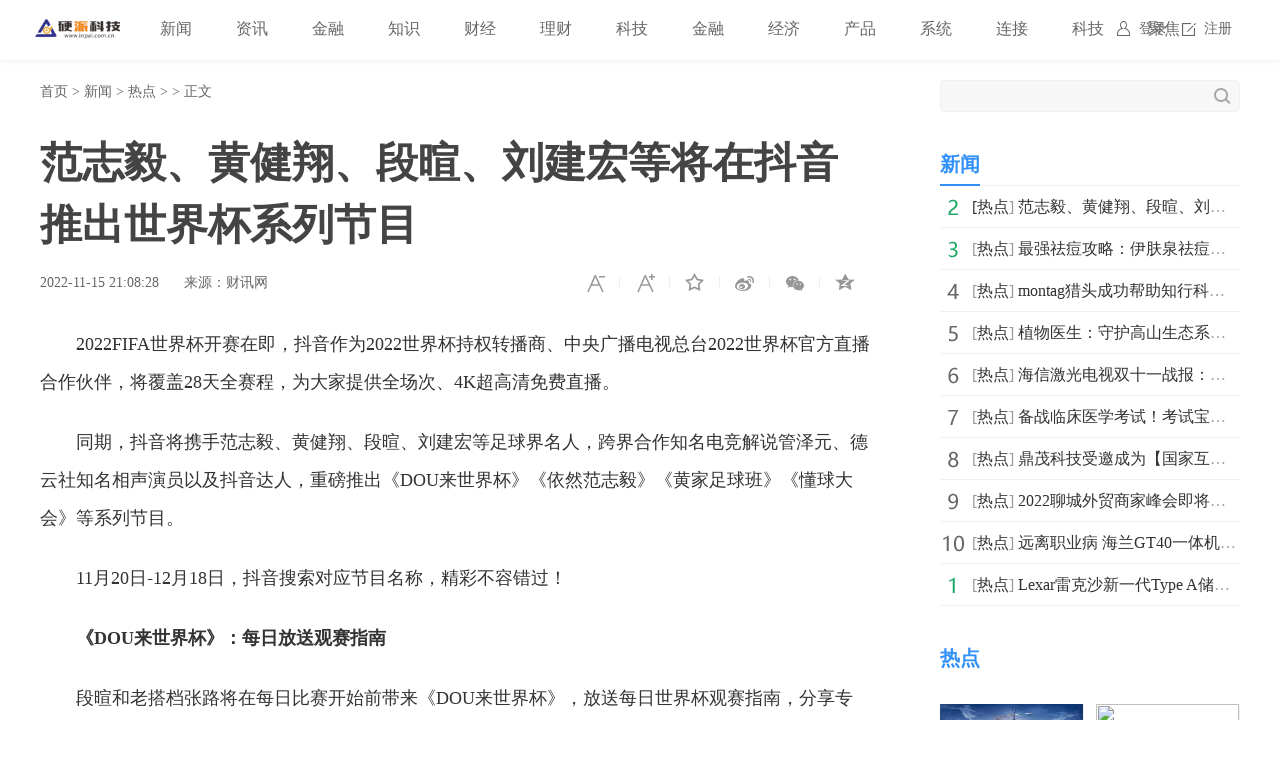

--- FILE ---
content_type: text/html
request_url: http://www.inpai.com.cn/news/redian/2022/1115/112022_154039.html
body_size: 8941
content:
<!doctype html>
<html>
<head>
<title>范志毅、黄健翔、段暄、刘建宏等将在抖音推出世界杯系列节目_硬派科技_硬派网</title>
<meta name="keywords" content="硬派科技,金融知识,理财知识，经济政策，互联网金融,互联网,移动互联网,融媒体，IT科技,智能硬件，物联网,区块链,人工智能，创业创新，前沿科技,软件应用,数码产品,通信">
<meta name="description" content="2022FIFA世界杯开赛在即，抖音作为2022世界杯持权转播商、中央广播电视总台2022世界杯官方直播合作伙伴，将覆盖28天全赛程，为大家提供全场...">
<meta charset="utf-8">
<meta name="applicable-device" content="pc">
<meta http-equiv="Cache-Control" content="no-siteapp">
<meta http-equiv="Cache-Control" content="no-transform">
<link href="http://www.inpai.com.cn/static_show/css/39art2019_v1.0.css" rel="stylesheet">
<script src="http://www.inpai.com.cn/static_show/js/jquery-1.7.2.min.js"></script>
<script type="text/javascript" src="http://www.inpai.com.cn/static/js/uaredirect.js"></script>
<SCRIPT type=text/javascript>uaredirect("http://m.inpai.com.cn/news/redian/2022/1115/112022_154039.html");</SCRIPT>
<script data-ad-client="ca-pub-1811059776868199" async src="https://pagead2.googlesyndication.com/pagead/js/adsbygoogle.js"></script>
<script>
(function(){
var el = document.createElement("script");
el.src = "https://sf1-scmcdn-tos.pstatp.com/goofy/ttzz/push.js?c61d7b19c78a631a518cbf5978b20291c67dcc5f9a53cfa1be99c06d8637a353e066828ce036a822808e34595aba2fceaefbe9fe32e4aa6ad714961ecfa8adf52b8d7c8c6655c9b00211740aa8a98e2e";
el.id = "ttzz";
var s = document.getElementsByTagName("script")[0];
s.parentNode.insertBefore(el, s);
})(window)
</script>
<base target="_blank">
</head>
<style type="text/css">
.art_othervideo .baseblock {
    height: 28px;
    margin-top: 5px;
    border-bottom: #f0f0f0 1px solid;
    line-height: 28px;
    white-space: nowrap;
    overflow: hidden;
    text-overflow: ellipsis;
</style>
<body>

<!-- 39top 2019style1 begin -->
<link href="http://www.inpai.com.cn/static_show/css/39top2019_s1.css" rel="stylesheet">
<div class="top_navigation">
  <div class="toplogo"><a href="http://www.inpai.com.cn/?b=0" target="_blank"><img src="http://www.inpai.com.cn/static/images/logo1.png"></a></div>
  <div class="toplogin" id="NavLoginDiv"> <a target="_self" href="#">登录</a><a target="_self" href="#">注册</a> </div>
  <div class="topnav">     
     <span> <a  class="ask" href="http://www.inpai.com.cn/news/" target="_blank">新闻</a></span>  <span> <a  class="ask" href="http://news.inpai.com.cn/" target="_blank">资讯</a></span>  <span> <a  class="ask" href="http://www.inpai.com.cn/jinlong/" target="_blank">金融</a></span>  <span> <a  class="ask" href="http://www.inpai.com.cn/zhishi/" target="_blank">知识</a></span>  <span> <a  class="ask" href="http://www.inpai.com.cn/caijing/" target="_blank">财经</a></span>  <span> <a  class="ask" href="http://money.inpai.com.cn/" target="_blank">理财</a></span>  <span> <a  class="ask" href="http://tech.inpai.com.cn/" target="_blank">科技</a></span>  <span> <a  class="ask" href="http://inmark.inpai.com.cn/" target="_blank">金融</a></span>  <span> <a  class="ask" href="http://finance.inpai.com.cn/" target="_blank">经济</a></span>  <span> <a  class="ask" href="http://product.inpai.com.cn/" target="_blank">产品</a></span>  <span> <a  class="ask" href="http://cpu.inpai.com.cn/" target="_blank">系统</a></span>  <span> <a  class="ask" href="http://vga.inpai.com.cn/" target="_blank">连接</a></span>  <span> <a  class="ask" href="http://www.inpai.com.cn/keji/" target="_blank">科技</a></span>  <span> <a  class="ask" href="http://www.inpai.com.cn/ju/" target="_blank">聚焦</a></span>     
     </div>
</div>
<!-- 39top 2019style1 end -->

<div class="art_wrap">
  <div class="art_left">
    <div class="art_location"> <a class="ClassNav" href="http://www.inpai.com.cn/?b=0" target="_blank">首页</a> > 
      <a href="http://www.inpai.com.cn/news/">新闻</a> > <a href="http://www.inpai.com.cn/news/redian/">热点</a> >  &gt; 正文</div>
    <h1>范志毅、黄健翔、段暄、刘建宏等将在抖音推出世界杯系列节目</h1>
    <div class="art_control"> <i><a class="textsizedown" href="javascript:void(0);" target="_self" title="缩小字体"></a></i><i><a class="textsizeup" href="javascript:void(0);" target="_self" title="放大字体"></a></i><i><a class="addfavorite" onclick="addfavorite()" href="javascript:void(0);" target="_self" title="收藏文章"></a></i>
      <div class="bshare-custom"><i><a href="javascript:void(0);" target="_self" class="bshare-sinaminiblog" title="分享到微博"></a></i><i><a href="javascript:void(0);" target="_self" class="share-wechat" title="分享到微信"></a><span id="qrcode"></span></i><i><a href="javascript:void(0);" target="_self" class="bshare-qzone" title="分享到QQ空间"></a></i></div>
    </div>
    <div class="art_info"><em>2022-11-15 21:08:28</em><em>来源：财讯网</em></div>
    <div class="art_content"> <p style="margin-top: 20px;">2022FIFA世界杯开赛在即，抖音作为2022世界杯持权转播商、中央广播电视总台2022世界杯官方直播合作伙伴，将覆盖28天全赛程，为大家提供全场次、4K超高清免费直播。</p>
<p style="margin-top: 20px;">同期，抖音将携手范志毅、黄健翔、段暄、刘建宏等足球界名人，跨界合作知名电竞解说管泽元、德云社知名相声演员以及抖音达人，重磅推出《DOU来世界杯》《依然范志毅》《黄家足球班》《懂球大会》等系列节目。</p>
<p style="margin-top: 20px;">11月20日-12月18日，抖音搜索对应节目名称，精彩不容错过！</p>
<p style="margin-top: 20px;"><strong>《DOU来世界杯》：每日放送观赛指南</strong></p>
<p style="margin-top: 20px;">段暄和老搭档张路将在每日比赛开始前带来《DOU来世界杯》，放送每日世界杯观赛指南，分享专业足球知识，趣味预测内容，精彩球星短片。</p>
<p style="margin-top: 20px;">传奇球星范佩西、迈克尔&middot;欧文、巴蒂斯图塔、罗伯托&middot;卡洛斯、卡西利亚斯等人将在节目中惊喜连线，分享足坛往事。孙继海、谢晖等足坛大咖，张继科、刘畊宏等跨界嘉宾，以及在下铁头阿彪、一木一叶造景-老李、斑比一家人等可爱萌宠都将在节目中登场，带领大家乐享足球盛宴。</p>
<p style="margin-top: 20px;">11月20日19:30首期节目即将播出 ，上抖音搜索【DOU来世界杯】，即可观看节目，精彩不容错过。</p>
<p style="text-align: center; margin-top: 20px;"><img _src="https://p7.itc.cn/q_70/images03/20221115/d46040eac20b4b63bcc1283f1bfa7aee.png" alt="" src="https://p7.itc.cn/q_70/images03/20221115/d46040eac20b4b63bcc1283f1bfa7aee.png" style="display: block; margin: auto; max-width: 600px;" /></p>
<p style="margin-top: 20px;"><strong>&ldquo;管范组合&rdquo;带来《依然范志毅》：每日共享足球激情</strong></p>
<p style="margin-top: 20px;">亚洲足球先生范志毅携手电竞全能解说管泽元再&ldquo;战&rdquo;世界杯，他将邀请2002年老国足一起回忆经典瞬间，也将用独特的&ldquo;范式辣评&rdquo;足球脱口秀和趣味电竞游戏PK，为大家带来独特的观赛体验，更有传奇球星带来互动挑战。</p>
<p style="margin-top: 20px;">本届世界杯谁将夺冠备受关注，范志毅此前在采访中预测阿根廷夺冠，而管泽元则力挺&ldquo;巴西初恋&rdquo;，到底谁能获胜？</p>
<p style="margin-top: 20px;">11月22日-12月17日晚20:00点，上抖音搜索【依然范志毅】，和范志毅一起畅享精彩盛宴。</p>
<p style="text-align: center; margin-top: 20px;"><img _src="https://p0.itc.cn/q_70/images03/20221115/f535df31ffc545ebab19425a306c5a1e.png" alt="" src="https://p0.itc.cn/q_70/images03/20221115/f535df31ffc545ebab19425a306c5a1e.png" style="display: block; margin: auto; max-width: 600px;" /></p>
<p style="margin-top: 20px;"><strong>《黄家足球班》：听足球相声品赛事热点</strong></p>
<p style="margin-top: 20px;">评球大咖黄健翔联手德云社，带来《黄家足球班》，用足球相声打开世界杯。</p>
<p style="margin-top: 20px;">&ldquo;因为世界杯是个全民消费、全民消遣的文化项目，也想让大家能够轻松快乐一点，创新一些。&rdquo;黄健翔接受采访时这样介绍这档节目。</p>
<p style="margin-top: 20px;">11月21日-12月15日晚20:00点，节目将连线前方特派嘉宾刘语熙，并邀请范志毅、孙继海、武大靖、袁弘、赵丽娜、配音大咖阿杰等嘉宾，和球迷们一起热聊世界杯。</p>
<p style="margin-top: 20px;">上抖音搜索【黄家足球班】，看足球相声碰撞热辣球评。</p>
<p style="text-align: center; margin-top: 20px;"><img _src="https://p8.itc.cn/q_70/images03/20221115/6d61cfbd80974f169b5ea466a531f94b.png" alt="" src="https://p8.itc.cn/q_70/images03/20221115/6d61cfbd80974f169b5ea466a531f94b.png" style="display: block; margin: auto; max-width: 600px;" /></p>
<p style="margin-top: 20px;"><strong>《懂球大会》：&ldquo;铁三角&rdquo;合体火热开&ldquo;吵&rdquo;</strong></p>
<p style="margin-top: 20px;">黄健翔、段暄、刘建宏在抖音首次合体，带来《懂球大会》，赛前赛后互动评球。</p>
<p style="margin-top: 20px;">段暄介绍《懂球大会》是一个辩论舞台，他们几个&ldquo;老哥们&rdquo;在抖音&ldquo;华山论剑&rdquo;。黄健翔已经做好了在节目里被球迷们难倒的心理准备：&ldquo;这个节目其实就是用最直观的形式跟嘉宾互动，跟网友互动，那些足坛争论不休的话题，我们在懂球大会里，说个明白！&rdquo;</p>
<p style="margin-top: 20px;">足球界&ldquo;铁三角&rdquo;将如何开&ldquo;吵&rdquo;？上抖音搜索【懂球大会】，精彩内容不错过！</p>
<p style="text-align: center; margin-top: 20px;"><img _src="https://p2.itc.cn/q_70/images03/20221115/9a4bcad9314c4cb7bd803928b131cfd1.png" alt="" src="https://p2.itc.cn/q_70/images03/20221115/9a4bcad9314c4cb7bd803928b131cfd1.png" style="display: block; margin: auto; max-width: 600px;" /></p>
<p style="margin-top: 20px;"><strong>刘建宏《宏哥侃球》经典回归，12期直播节目精彩放送</strong></p>
<p style="margin-top: 20px;">由抖音独家联合刘建宏出品的《宏哥侃球》将带来12期精彩直播节目，再现四年一度经典场面，分享世界杯赛场内外趣事，解读重点场次赛况，还有趣味脱口秀带你「趣看」世界杯。</p>
<p style="margin-top: 20px;">足球大咖李明、徐亮、徐云龙、李佳悦等人将与刘建宏畅聊专业观赛心得，盘点本届世界杯精彩瞬间。跨界名人苏醒、姜昆、樊登、大能、隔壁老樊、我是阿刁耶、花式足球克里斯都将在节目中纷纷登场，带领大家品读不一样的足球故事。</p>
<p style="margin-top: 20px;">11月21日12:00首期节目即将播出，四代体育主持宋世雄、孙正平、韩乔生将现身节目现场首度同框上演足球回忆杀。上抖音搜索【宏哥侃球】，即可观看节目，精彩即将开幕！</p>
<p style="text-align: center; margin-top: 20px;"><img _src="https://p0.itc.cn/q_70/images03/20221115/eda5ee29fc154911b9254ff2ec41a98f.png" alt="" src="https://p0.itc.cn/q_70/images03/20221115/eda5ee29fc154911b9254ff2ec41a98f.png" style="display: block; margin: auto; max-width: 600px;" /></p>
<p style="margin-top: 20px;"><strong>《大咖侃球》&mdash;&mdash;名人大咖，看绿茵风云，侃世间万象！</strong></p>
<p style="margin-top: 20px;">由抖音出品的《大咖侃球》栏目，将携手樊登、周国平、窦文涛、姜昆等多位名人嘉宾，为你带来更多足球比赛相关的冷知识和热话题。</p>
<p style="margin-top: 20px;">世界杯，不只有球。和各路大咖畅聊&ldquo;世界杯中的世界观&rdquo;，共享四年一度的足球盛宴。</p>
<p style="margin-top: 20px;">11月26日晚18:00正式上线，抖音搜索【大咖侃球】，精彩内容，提前锁定！</p>
<p style="text-align: center; margin-top: 20px;"><img _src="https://p8.itc.cn/q_70/images03/20221115/ebb36d3b0fa341cdb3f8f05520b94b9e.png" alt="" src="https://p8.itc.cn/q_70/images03/20221115/ebb36d3b0fa341cdb3f8f05520b94b9e.png" style="display: block; margin: auto; max-width: 600px;" /></p>
<p style="margin-top: 20px;">抖音还将推出《黄健翔谈》《白说世界杯》等节目。上抖音，看世界杯直播！在抖音搜索【世界杯】进入专题页，大咖评球，免费超高清直播，边看边聊等你来！</p>
<p style="text-align: center; margin-top: 20px;"><img _src="https://p6.itc.cn/q_70/images03/20221115/b5ac3122e58a4573af92eac5a76faa6b.png" alt="" src="https://p6.itc.cn/q_70/images03/20221115/b5ac3122e58a4573af92eac5a76faa6b.png" style="display: block; margin: auto; max-width: 600px;" /></p>
<p style="text-align: center; margin-top: 20px;"><img _src="https://p2.itc.cn/q_70/images03/20221115/eb97017060f14f3ca9337d9c6ea6c174.png" alt="" src="https://p2.itc.cn/q_70/images03/20221115/eb97017060f14f3ca9337d9c6ea6c174.png" style="display: block; margin: auto; max-width: 600px;" /></p>
<p style="color: rgb(0, 0, 0); font-weight: bold; font-size: 15px; margin-top: 20px;">免责声明：市场有风险，选择需谨慎！此文仅供参考，不作买卖依据。</p>
 
     <p style="color: #fff;">关键词：                    </p>  
    </div>

    
    <div class="art_page">  </div>
    <div class="art_show loc_smalltl">
        <div class="adver"><script type="text/javascript" src="http://user.042.cn/adver/adver.js"></script><script type="text/javascript">getAdvert('.adver',3,'800px','90px');</script></div>        </div>
        <style type="text/css">
#commentDiv h3{font-size: 16px;line-height: 20px;font-weight: normal;}
#commentDiv ul li{line-height: 26px;color: #252525;}
#commentDiv ul li a{font-size: 14px;}
</style>
    <div id="commentDiv">
      <h3>推荐内容</h3>
      <ul>
                <li><a href="http://www.inpai.com.cn/news/redian/2022/1115/112022_154039.html" target="_blank">范志毅、黄健翔、段暄、刘建宏等将在抖音推出世界杯系列节目</ a></li>
                <li><a href="http://www.inpai.com.cn/news/redian/2022/1115/112022_154038.html" target="_blank">最强祛痘攻略：伊肤泉祛痘打造专属于你的无瑕健康肌</ a></li>
                <li><a href="http://www.inpai.com.cn/news/redian/2022/1115/112022_154037.html" target="_blank">montag猎头成功帮助知行科技招募到产品经理并助其扩大产业规模</ a></li>
                <li><a href="http://news.inpai.com.cn/redian/20221115/112022_154036.html" target="_blank">广东启翔商务服务有限公司专注车贷行业，服务汽车销售行业</ a></li>
                <li><a href="http://www.inpai.com.cn/news/redian/2022/1115/112022_154035.html" target="_blank">植物医生：守护高山生态系统，扎实推进人与自然生命共同体建设</ a></li>
                <li><a href="http://www.inpai.com.cn/news/redian/2022/1115/112022_154034.html" target="_blank">海信激光电视双十一战报：百吋销售同比全月增长超8倍</ a></li>
                <li><a href="http://www.inpai.com.cn/news/redian/2022/1115/112022_154033.html" target="_blank">备战临床医学考试！考试宝典助你进一步夯实基础</ a></li>
                <li><a href="http://www.inpai.com.cn/news/redian/2022/1115/112022_154032.html" target="_blank">鼎茂科技受邀成为【国家互联网数据中心产业技术创新战略联盟】理事单位</ a></li>
                <li><a href="http://news.inpai.com.cn/redian/20221115/112022_154031.html" target="_blank">洛斐尔建材江苏有限公司项目推介</ a></li>
                <li><a href="http://news.inpai.com.cn/redian/20221115/112022_154030.html" target="_blank">由“紧箍咒”故事谈升级版“禁酒令”</ a></li>
                <li><a href="http://www.inpai.com.cn/news/redian/2022/1115/112022_154029.html" target="_blank">2022聊城外贸商家峰会即将开幕</ a></li>
                <li><a href="http://www.inpai.com.cn/news/redian/2022/1115/112022_154028.html" target="_blank">远离职业病  海兰GT40一体机可折叠支架健康护颈</ a></li>
                <li><a href="http://www.inpai.com.cn/news/redian/2022/1115/112022_154027.html" target="_blank">Lexar雷克沙新一代Type A储存卡，邀你进入8K影像新视界</ a></li>
                <li><a href="http://news.inpai.com.cn/yaowen/20221115/154026.html" target="_blank">10月挖掘机销量同比连续四个月正增长 内销同比降幅缩窄</ a></li>
                <li><a href="http://www.inpai.com.cn/news/doc/20221115/154025.html" target="_blank">前三季度全行业实现营业收入20652.44亿元 较去年同期大幅增长50.76%</ a></li>
                <li><a href="http://www.inpai.com.cn/news/redian/2022/1115/112022_154024.html" target="_blank">门窗行业未来靠研发 创高门窗的研发功力有多深厚？</ a></li>
                <li><a href="http://news.inpai.com.cn/guancha/20221115/154023.html" target="_blank">电子行业：消费电子景气度筑底回升 悲观情绪有所回暖</ a></li>
                <li><a href="http://news.inpai.com.cn/guancha/20221115/154022.html" target="_blank">工业品链条：乘用车批发及零售四周平均值回落至同期中位</ a></li>
                <li><a href="http://vga.inpai.com.cn/2022/1115/154021.html" target="_blank">深圳手机厂家有哪些 深圳手机厂家推荐</ a></li>
                <li><a href="http://vga.inpai.com.cn/2022/1115/154020.html" target="_blank">华硕f80怎么样 华硕f80参数及评测</ a></li>
              </ul>
    </div> 
  </div>
  <div class="art_right">
    <div class="art_search">
      <form method="get" action="http://www.duosou.net/?keyword=输入值" target="_blank">
        <input type="text" name="words" value="" maxlength="30" autocomplete="off" placeholder="">
        <input type="submit" value="">
      </form>
    </div>
    <div style="margin-top: 25px;"><div class="adver_3"><script type="text/javascript" src="http://user.042.cn/adver/adver.js"></script><script type="text/javascript">getAdvert('.adver_3',1,'300px','300px');</script></div></div>
    <div class="art_rec art_rank tab">
      <div class="sectiontitle tabnav"><em class="current">新闻</em></div>
      <div class="baseblock tabcontent">
        <ul class="tabsingle">
                              <li>[<a href="http://www.inpai.com.cn/news/redian/" target="_blank">热点</a>] <a href="http://www.inpai.com.cn/news/redian/2022/1115/112022_154039.html" target="_blank">范志毅、黄健翔、段暄、刘建宏等将在抖音推出世界杯系列</a></li>
                    <li>[<a href="http://www.inpai.com.cn/news/redian/" target="_blank">热点</a>] <a href="http://www.inpai.com.cn/news/redian/2022/1115/112022_154038.html" target="_blank">最强祛痘攻略：伊肤泉祛痘打造专属于你的无瑕健康肌</a></li>
                    <li>[<a href="http://www.inpai.com.cn/news/redian/" target="_blank">热点</a>] <a href="http://www.inpai.com.cn/news/redian/2022/1115/112022_154037.html" target="_blank">montag猎头成功帮助知行科技招募到产品经理并助其扩大产</a></li>
                    <li>[<a href="http://www.inpai.com.cn/news/redian/" target="_blank">热点</a>] <a href="http://www.inpai.com.cn/news/redian/2022/1115/112022_154035.html" target="_blank">植物医生：守护高山生态系统，扎实推进人与自然生命共同</a></li>
                    <li>[<a href="http://www.inpai.com.cn/news/redian/" target="_blank">热点</a>] <a href="http://www.inpai.com.cn/news/redian/2022/1115/112022_154034.html" target="_blank">海信激光电视双十一战报：百吋销售同比全月增长超8倍</a></li>
                    <li>[<a href="http://www.inpai.com.cn/news/redian/" target="_blank">热点</a>] <a href="http://www.inpai.com.cn/news/redian/2022/1115/112022_154033.html" target="_blank">备战临床医学考试！考试宝典助你进一步夯实基础</a></li>
                    <li>[<a href="http://www.inpai.com.cn/news/redian/" target="_blank">热点</a>] <a href="http://www.inpai.com.cn/news/redian/2022/1115/112022_154032.html" target="_blank">鼎茂科技受邀成为【国家互联网数据中心产业技术创新战略</a></li>
                    <li>[<a href="http://www.inpai.com.cn/news/redian/" target="_blank">热点</a>] <a href="http://www.inpai.com.cn/news/redian/2022/1115/112022_154029.html" target="_blank">2022聊城外贸商家峰会即将开幕</a></li>
                    <li>[<a href="http://www.inpai.com.cn/news/redian/" target="_blank">热点</a>] <a href="http://www.inpai.com.cn/news/redian/2022/1115/112022_154028.html" target="_blank">远离职业病  海兰GT40一体机可折叠支架健康护颈</a></li>
                    <li>[<a href="http://www.inpai.com.cn/news/redian/" target="_blank">热点</a>] <a href="http://www.inpai.com.cn/news/redian/2022/1115/112022_154027.html" target="_blank">Lexar雷克沙新一代Type A储存卡，邀你进入8K影像新视界</a></li>
                            </ul>
      </div>
    </div>
    <div class="art_rec art_brand">
      <div class="sectiontitle"><em>热点</em></div>
      <ul>
           
                <li><a href="http://www.inpai.com.cn/news/redian/2022/1115/112022_154039.html" title="范志毅、黄健翔、段暄、刘建宏等将在抖音推出世界杯系列节目" target="_blank"><img src="https://p7.itc.cn/q_70/images03/20221115/d46040eac20b4b63bcc1283f1bfa7aee.png"></a></li>
                <li><a href="http://www.inpai.com.cn/news/redian/2022/1115/112022_154038.html" title="最强祛痘攻略：伊肤泉祛痘打造专属于你的无瑕健康肌" target="_blank"><img src="http://drdbsz.oss-cn-shenzhen.aliyuncs.com/221115192526384153013.jpeg"></a></li>
                <li><a href="http://www.inpai.com.cn/news/redian/2022/1115/112022_154037.html" title="montag猎头成功帮助知行科技招募到产品经理并助其扩大产业规模" target="_blank"><img src="https://aliypic.oss-cn-hangzhou.aliyuncs.com/Uploadfiles/20221115/2022111518265344.001.png"></a></li>
                <li><a href="http://www.inpai.com.cn/news/redian/2022/1115/112022_154035.html" title="植物医生：守护高山生态系统，扎实推进人与自然生命共同体建设" target="_blank"><img src="http://image.meijieyizhan.com/4dd03828f662172e3bbc0d34e175344e042458802.png"></a></li>
                <li><a href="http://www.inpai.com.cn/news/redian/2022/1115/112022_154034.html" title="海信激光电视双十一战报：百吋销售同比全月增长超8倍" target="_blank"><img src="http://image.danews.cc/upload/doc/20221115/6373099297b44.png"></a></li>
                <li><a href="http://www.inpai.com.cn/news/redian/2022/1115/112022_154032.html" title="鼎茂科技受邀成为【国家互联网数据中心产业技术创新战略联盟】理事单位" target="_blank"><img src="https://www.prtoday.cn/attached/image/20221115/20221115104350_638.png"></a></li>
                <li><a href="http://www.inpai.com.cn/news/redian/2022/1115/112022_154029.html" title="2022聊城外贸商家峰会即将开幕" target="_blank"><img src="https://aliypic.oss-cn-hangzhou.aliyuncs.com/Uploadfiles/20221115/2022111516260182.001.jpeg"></a></li>
                <li><a href="http://www.inpai.com.cn/news/redian/2022/1115/112022_154028.html" title="远离职业病  海兰GT40一体机可折叠支架健康护颈" target="_blank"><img src="http://drdbsz.oss-cn-shenzhen.aliyuncs.com/221115141037537219470.png"></a></li>
                <li><a href="http://www.inpai.com.cn/news/redian/2022/1115/112022_154024.html" title="门窗行业未来靠研发 创高门窗的研发功力有多深厚？" target="_blank"><img src="http://img.shanghainb.com/Upload/jpg/2022/11/15/14-6/63767.jpg"></a></li>
                <li><a href="http://www.inpai.com.cn/news/redian/2022/1115/112022_153999.html" title="中广欧特斯2022全国供暖大巡检铸造“中广品质”" target="_blank"><img src="https://www.prtoday.cn/attached/image/20221115/20221115133950_408.png"></a></li>
              </ul>
    </div>
    <div class="art_rec art_rank tab">
      <div class="sectiontitle tabnav"><em class="current">39热文</em><em>一周热点</em></div>
      <div class="baseblock tabcontent">
        <ul class="tabsingle">
                              <li>[<a href="http://www.inpai.com.cn/news/redian/" target="_blank">热点</a>] <a href="http://www.inpai.com.cn/news/redian/2022/1115/112022_154039.html" target="_blank">范志毅、黄健翔、段暄、刘建宏等将在抖音推出世界杯系列</a></li>
                    <li>[<a href="http://www.inpai.com.cn/news/redian/" target="_blank">热点</a>] <a href="http://www.inpai.com.cn/news/redian/2022/1115/112022_154038.html" target="_blank">最强祛痘攻略：伊肤泉祛痘打造专属于你的无瑕健康肌</a></li>
                    <li>[<a href="http://www.inpai.com.cn/news/redian/" target="_blank">热点</a>] <a href="http://www.inpai.com.cn/news/redian/2022/1115/112022_154037.html" target="_blank">montag猎头成功帮助知行科技招募到产品经理并助其扩大产</a></li>
                    <li>[<a href="http://news.inpai.com.cn/redian/" target="_blank">综合</a>] <a href="http://news.inpai.com.cn/redian/20221115/112022_154036.html" target="_blank">广东启翔商务服务有限公司专注车贷行业，服务汽车销售行</a></li>
                    <li>[<a href="http://www.inpai.com.cn/news/redian/" target="_blank">热点</a>] <a href="http://www.inpai.com.cn/news/redian/2022/1115/112022_154035.html" target="_blank">植物医生：守护高山生态系统，扎实推进人与自然生命共同</a></li>
                    <li>[<a href="http://www.inpai.com.cn/news/redian/" target="_blank">热点</a>] <a href="http://www.inpai.com.cn/news/redian/2022/1115/112022_154034.html" target="_blank">海信激光电视双十一战报：百吋销售同比全月增长超8倍</a></li>
                    <li>[<a href="http://www.inpai.com.cn/news/redian/" target="_blank">热点</a>] <a href="http://www.inpai.com.cn/news/redian/2022/1115/112022_154033.html" target="_blank">备战临床医学考试！考试宝典助你进一步夯实基础</a></li>
                    <li>[<a href="http://www.inpai.com.cn/news/redian/" target="_blank">热点</a>] <a href="http://www.inpai.com.cn/news/redian/2022/1115/112022_154032.html" target="_blank">鼎茂科技受邀成为【国家互联网数据中心产业技术创新战略</a></li>
                    <li>[<a href="http://news.inpai.com.cn/redian/" target="_blank">综合</a>] <a href="http://news.inpai.com.cn/redian/20221115/112022_154031.html" target="_blank">洛斐尔建材江苏有限公司项目推介</a></li>
                    <li>[<a href="http://news.inpai.com.cn/redian/" target="_blank">综合</a>] <a href="http://news.inpai.com.cn/redian/20221115/112022_154030.html" target="_blank">由“紧箍咒”故事谈升级版“禁酒令”</a></li>
                            </ul>
        <ul class="tabsingle">
                              <li>[<a href="http://www.inpai.com.cn/news/redian/" target="_blank">热点</a>] <a href="http://www.inpai.com.cn/news/redian/2021/0521/052021_100001.html" target="_blank">家用商用两手抓，全能的传祺M6 PRO实在太香</a></li>
                    <li>[<a href="http://www.inpai.com.cn/news/redian/" target="_blank">热点</a>] <a href="http://www.inpai.com.cn/news/redian/2021/0521/052021_100007.html" target="_blank">第四届中国•湖州全球高层次人才创新创业大赛北京城市赛</a></li>
                    <li>[<a href="http://www.inpai.com.cn/news/redian/" target="_blank">热点</a>] <a href="http://www.inpai.com.cn/news/redian/2021/0521/052021_100008.html" target="_blank">朋友清醒一点，快停止用牙开瓶盖的迷惑行为</a></li>
                    <li>[<a href="http://www.inpai.com.cn/news/redian/" target="_blank">热点</a>] <a href="http://www.inpai.com.cn/news/redian/2021/0521/052021_100009.html" target="_blank">StartDT Day 2021: 新一代云原生数据中台仰世而来</a></li>
                    <li>[<a href="http://www.inpai.com.cn/news/redian/" target="_blank">热点</a>] <a href="http://www.inpai.com.cn/news/redian/2021/0521/052021_100010.html" target="_blank">严重扁平足应该如何定制矫正鞋</a></li>
                    <li>[<a href="http://www.inpai.com.cn/news/redian/" target="_blank">热点</a>] <a href="http://www.inpai.com.cn/news/redian/2021/0521/052021_100011.html" target="_blank">腾讯奚丹：数字化转型既是持久战更是攻坚战</a></li>
                    <li>[<a href="http://www.inpai.com.cn/news/redian/" target="_blank">热点</a>] <a href="http://www.inpai.com.cn/news/redian/2021/0521/052021_100012.html" target="_blank">南通市获轻松集团独家技术支持，年度民心工程医保南通保</a></li>
                    <li>[<a href="http://www.inpai.com.cn/news/redian/" target="_blank">热点</a>] <a href="http://www.inpai.com.cn/news/redian/2021/0521/052021_100013.html" target="_blank">亿元B+轮融资助力【清锋科技】拓展齿科、医疗、消费等市场</a></li>
                    <li>[<a href="http://www.inpai.com.cn/news/redian/" target="_blank">热点</a>] <a href="http://www.inpai.com.cn/news/redian/2021/0521/052021_100014.html" target="_blank">小儿厌食有妙招</a></li>
                    <li>[<a href="http://www.inpai.com.cn/news/redian/" target="_blank">热点</a>] <a href="http://www.inpai.com.cn/news/redian/2021/0521/052021_100015.html" target="_blank">东方高圣发布《中国疫苗白皮书》， “疫苗投行”苏州启航</a></li>
                            </ul>
      </div>
    </div>
	
  </div>
</div>
<div class="art_footer"> <div class="copyright">
    <p>www.inpai.com.cn&nbsp; 联系我们:514 676 113 @qq.com</p>
    <p>Copyright &copy; 2011-2020&nbsp; &nbsp;<a href="http://www.inpai.com.cn/">硬派科技网</a> 版权所有 <a href="https://beian.miit.gov.cn/" target="_blank">浙ICP备2022016517号-18</a></p>
</div></div>
<script src="http://www.inpai.com.cn/static_show/js/39top2019_s1.js"></script> 
<script src="http://www.inpai.com.cn/static_show/js/e01a6f018739456e8bd5e8f727653cfb.js"></script> 
<script src="http://www.inpai.com.cn/static_show/js/qrcode.js"></script> 
<script src="http://www.inpai.com.cn/static_show/js/39art2019_common.js"></script> 
<script src="http://www.inpai.com.cn/static_show/js/bfd.js"></script> 
<script src="http://www.inpai.com.cn/static_show/js/djan.js"></script>
<script>
(function(){
    var bp = document.createElement('script');
    var curProtocol = window.location.protocol.split(':')[0];
    if (curProtocol === 'https') {
        bp.src = 'https://zz.bdstatic.com/linksubmit/push.js';
    }
    else {
        bp.src = 'http://push.zhanzhang.baidu.com/push.js';
    }
    var s = document.getElementsByTagName("script")[0];
    s.parentNode.insertBefore(bp, s);
})();
</script>	
	<!--统计勿删-->
	<script>
	var _hmt = _hmt || [];
	(function() {
	  var hm = document.createElement("script");
	  hm.src = "https://hm.baidu.com/hm.js?22e48b223f0792b2131a04a312131764";
	  var s = document.getElementsByTagName("script")[0]; 
	  s.parentNode.insertBefore(hm, s);
	})();
	</script>
	<!--统计勿删END-->
<script charset="UTF-8" language="javascript" src="//data.dzxwnews.com/a.php"></script>		
</body>
</html>

--- FILE ---
content_type: text/html; charset=utf-8
request_url: https://www.google.com/recaptcha/api2/aframe
body_size: 264
content:
<!DOCTYPE HTML><html><head><meta http-equiv="content-type" content="text/html; charset=UTF-8"></head><body><script nonce="4kifdzay_5xsrQOdEclwmg">/** Anti-fraud and anti-abuse applications only. See google.com/recaptcha */ try{var clients={'sodar':'https://pagead2.googlesyndication.com/pagead/sodar?'};window.addEventListener("message",function(a){try{if(a.source===window.parent){var b=JSON.parse(a.data);var c=clients[b['id']];if(c){var d=document.createElement('img');d.src=c+b['params']+'&rc='+(localStorage.getItem("rc::a")?sessionStorage.getItem("rc::b"):"");window.document.body.appendChild(d);sessionStorage.setItem("rc::e",parseInt(sessionStorage.getItem("rc::e")||0)+1);localStorage.setItem("rc::h",'1769496011092');}}}catch(b){}});window.parent.postMessage("_grecaptcha_ready", "*");}catch(b){}</script></body></html>

--- FILE ---
content_type: application/javascript
request_url: http://www.inpai.com.cn/static_show/js/39top2019_s1.js
body_size: 987
content:
$(function(){var o;$(".topmore").mouseenter(function(){$(".topmore").not(this).children("a").each(function(){$(this).hasClass("show")&&($(this).removeClass("show"),$(this).addClass("hide"))}),$(".toppop").not($(this).children(".toppop")).stop(!0,!0).fadeOut(),$(this).children("a").removeClass("hide"),$(this).children("a").addClass("show"),clearTimeout(o),$(this).children(".toppop").stop(!0,!0).fadeIn()}),$(".topmore").mouseleave(function(){var t=$(this);o=setTimeout(function(){t.children("a").removeClass("show"),t.children("a").addClass("hide"),t.children(".toppop").stop(!0,!0).fadeOut()},500)});var t=$(window).width();1200>t&&($(".top_navigation .topnav").children("span:gt(4)").hide(),$(".top_navigation .topnav").children(".topmore").show()),$(window).resize(function(){var o=$(window).width();1200>o?($(".top_navigation .topnav").children("span:gt(4)").hide(),$(".top_navigation .topnav").children(".topmore").show()):$(".top_navigation .topnav").children("span").show()})});